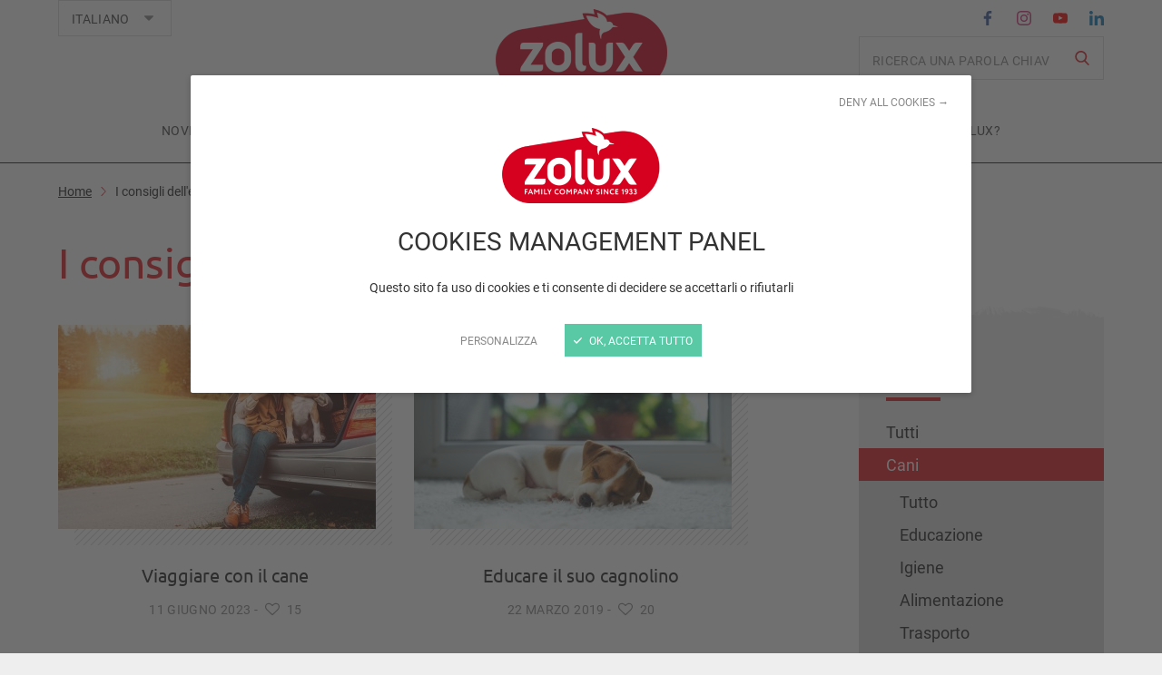

--- FILE ---
content_type: text/html; charset=UTF-8
request_url: https://it.zolux.com/consigli-esperto?category=15&subject=1
body_size: 13892
content:
<!DOCTYPE html>
<html lang="it">
    <head>
        <meta charset="UTF-8" />
<meta http-equiv="X-UA-Compatible" content="IE=edge" />
<meta name="viewport" content="initial-scale=1.0, width=device-width" />
<meta name="description" content="Trova gli articoli scritti dai professionisti (educatori, veterinari) per sapere tutto sul tuo animale. Cani, gatti, uccelli, roditori, galline o pesci da acquario non avranno pi&ugrave; segreti per voi." />
<meta name="robots" content="all" />
<meta property="og:description" content="Trova gli articoli scritti dai professionisti (educatori, veterinari) per sapere tutto sul tuo animale. Cani, gatti, uccelli, roditori, galline o pesci da acquario non avranno pi&ugrave; segreti per voi." />
<meta property="og:locale" content="fr" />
<meta property="og:type" content="website" />
<meta property="og:title" content="I consigli dell'esperto - Zolux" />
<meta property="og:url" content="https://it.zolux.com/consigli-esperto?category=15&amp;subject=1" />
<meta property="og:site_name" content="Zolux" />

        <title>I consigli dell'esperto - Zolux</title>

        <link rel="shortcut icon" type="image/x-icon" href="/favicon.ico"/>
        <link rel="apple-touch-icon" href="/apple-touch-icon.png"/>
        <link rel="canonical" href="https://it.zolux.com/consigli-esperto">
        
                    <link rel="stylesheet" type="text/css" href="https://use.typekit.net/gla1ymo.css" />
            <link rel="stylesheet" type="text/css" href="/css/style.css?202403" />
            <link rel="stylesheet" type="text/css" href="/css/magnific-popup.css?2019" />
        
                    <script>var when,loaded;!function(){var a={};when=function(l,e){a[l]||(a[l]={items:[],args:[],loaded:!1}),a[l].loaded?e.apply(null,a[l].args):a[l].items.push(e)},loaded=function(l){a[l]||(a[l]={items:[],args:[],loaded:!1}),a[l].args=[].slice.call(arguments,1);for(var e=a[l].items.length;e--;)a[l].items.pop().apply(null,a[l].args);a[l].loaded=!0}}();</script>
            <script src="/js/jquery-3.4.1.min.js" async onload="loaded('jQuery', jQuery)"></script>
            <script src="/js/global.js?201906" async></script>
            <script src="/bundles/zoluxlikable/js/likable.js?201906" async></script>
            <script src="/js/tarteaucitron/tarteaucitron.min.js?202403" async onload="loaded('tarteaucitron')"></script>
            <script src="/bundles/bazingajstranslation/js/translator.min.js" async onload="loaded('translator')"></script>
            <script>when("translator",function(){var n=document.createElement("script");n.src="https://it.zolux.com/translations/front",n.async=!0,n.onload=function(){loaded("translation_js")},document.head.appendChild(n)});</script>
            <script>var tarteaucitronForceLanguage = "it";</script>
            <script>when("tarteaucitron",function(){tarteaucitron.init({cdn:"/js/tarteaucitron/",useMinifiedJS:!0,privacyUrl:"",hashtag:"#tarteaucitron",cookieName:"tarteaucitron",orientation:"bottom",bodyPosition: "top",cookieDomain: ".zolux.com",showAlertSmall:!1,showIcon:!1,cookieslist:!1,adblocker:!1,AcceptAllCta:!0,DenyAllCta:!0,highPrivacy:!0,handleBrowserDNTRequest:!1,removeCredit:!0,moreInfoLink:!1,mandatory:false}),(tarteaucitron.job=tarteaucitron.job||[]).push("youtube"),(tarteaucitron.job=tarteaucitron.job||[]).push("vimeo"),(tarteaucitron.job=tarteaucitron.job||[]).push("googlemaps"),tarteaucitron.user.facebookpixelId = '1324884511305061'; tarteaucitron.user.facebookpixelMore = function () { };(tarteaucitron.job = tarteaucitron.job || []).push('facebookpixel')});</script>
                            <!-- Matomo -->
                <script>
                    var _paq = window._paq = window._paq || [];
                    /* tracker methods like "setCustomDimension" should be called before "trackPageView" */
                    _paq.push(['trackPageView']);
                    _paq.push(['enableLinkTracking']);
                    (function() {
                        var u="https://matomo.ideveloppement.fr/";
                        _paq.push(['setTrackerUrl', u+'matomo.php']);
                                                    _paq.push(['setSiteId', '9']);
                                                _paq.push(['setCookieDomain', '*.zolux.com']);
                        _paq.push(['setDomains', '*.zolux.com']);
                        _paq.push(['HeatmapSessionRecording::disable']);
                        var d=document, g=d.createElement('script'), s=d.getElementsByTagName('script')[0];
                        g.async=true; g.src=u+'matomo.js'; s.parentNode.insertBefore(g,s);
                    })();
                </script>
                <!-- End Matomo Code -->
                        <script>when("jQuery",function(t){var e=document.createElement("script");e.src="/js/magnific-popup.min.js",e.async=!0,e.onload=function(){t.mfpHammerOpenCallback=function(){var e=this;if(e.st&&e.st.gallery&&e.st.gallery.enabled&&t.fn.hammer){var n=!1;this.wrap.hammer().bind("swipeleft",function(t){n=!0,setTimeout(function(){n=!1},10),e.next()}).bind("swiperight",function(t){n=!0,setTimeout(function(){n=!1},10),e.prev()}),this.wrap.on("dragstart",function(t){t.preventDefault()}),this.wrap.on("touchend",function(t){n&&t.preventDefault()})}},t.mfpHammerBeforeCloseCallback=function(){t.fn.hammer&&this.wrap.hammer().unbind("swipeleft").unbind("swiperight")},t.extend(!0,t.magnificPopup.defaults,{closeMarkup:'<button title="%title%" aria-label="%title%" type="button" class="mfp-close"><svg aria-hiddent="true" version="1.1" xmlns="http://www.w3.org/2000/svg" width="32" height="32" viewBox="0 0 32 32">\n<path d="M20.275 15.952l10.792 10.788c0.575 0.556 0.933 1.334 0.933 2.196 0 1.685-1.366 3.051-3.051 3.051-0.861 0-1.638-0.356-2.193-0.93l-0.001-0.001-10.792-10.789-10.792 10.789c-0.548 0.529-1.295 0.856-2.119 0.856-1.685 0-3.051-1.366-3.051-3.051 0-0.824 0.327-1.573 0.858-2.122l-0.001 0.001 10.792-10.788-10.792-10.789c-0.517-0.546-0.835-1.284-0.835-2.097 0-1.685 1.366-3.051 3.051-3.051 0.813 0 1.551 0.318 2.098 0.835l-0.001-0.001 10.792 10.788 10.792-10.788c0.545-0.516 1.284-0.834 2.096-0.834 1.685 0 3.051 1.366 3.051 3.051 0 0.813-0.318 1.552-0.836 2.099l0.001-0.001z"></path>\n</svg></button>',gallery:{arrowMarkup:'<button title="%title%" aria-label="%title%" type="button" class="mfp-arrow mfp-arrow-%dir%"><svg aria-hidden="true" version="1.1" xmlns="http://www.w3.org/2000/svg" width="32" height="32" viewBox="0 0 32 32">\n<path d="M9.070 13.348l12.838-12.978c0.222-0.227 0.532-0.367 0.874-0.367s0.652 0.141 0.874 0.367l0 0c0.227 0.226 0.367 0.539 0.367 0.884s-0.14 0.658-0.367 0.884l-0 0-12.838 12.978c-0.222 0.228-0.36 0.54-0.36 0.884s0.137 0.656 0.36 0.884l-0-0 12.838 12.968c0.227 0.226 0.367 0.539 0.367 0.884s-0.14 0.658-0.367 0.884l-0 0c-0.222 0.228-0.531 0.369-0.874 0.369s-0.652-0.141-0.874-0.369l-0-0-12.838-12.978c-0.672-0.68-1.087-1.615-1.087-2.648s0.415-1.967 1.087-2.648l-0 0z"></path>\n</svg></button>'},callbacks:{change:function(){var t=this;when("global",function(){t.content&&t.content.lazyImgs&&t.content.lazyImgs(!0)})},open:function(){t.mfpHammerOpenCallback.call(this)},beforeClose:function(){t.mfpHammerBeforeCloseCallback.call(this)}}}),loaded("mfp")},document.head.appendChild(e)}),when("mfp",function(){when("translation_js",function(){var t=document.createElement("script");t.src="/js/magnific-popup.ml.js?201909",t.async=!0,document.head.appendChild(t)})});</script>
        
            </head>
        <body>
    <script type="application/ld+json">{"@context":"http:\/\/schema.org","@type":"BreadcrumbList","itemListElement":[{"@type":"ListItem","item":{"@type":"Thing","@id":"\/"},"position":1,"name":"Home"},{"@type":"ListItem","item":{"@type":"Thing","@id":"\/consigli-esperto"},"position":2,"name":"I consigli dell'esperto"}]}</script>            <header id="top" class="header">
                            <div class="wrapper">
                    <div class="logo">
                                                    <a href="https://it.zolux.com/">
                                <img class="js-lazy-img" src="/img/pix.gif" data-src="/img/logo-zolux_189.png?2024" data-srcset="
                                    /img/logo-zolux_378.png?2024 378w,
                                    /img/logo-zolux_220.png?2024 220w,
                                    /img/logo-zolux_189.png?2024 189w,
                                    /img/logo-zolux_110.png?2024 110w
                                " data-sizes="(min-width: 960px) 189px, 110px" alt="Zolux" />
                            </a>
                                            </div>

                    <nav class="quick-nav">
                        <a href="#content-main">Vai al contenuto</a>
                    </nav>

                    <button type="button" class="main-nav-toggler" aria-controls="main-nav" aria-expanded="false" aria-label="Aprire / chiudere il menu" title="Aprire / chiudere il menu">
                        <span class="main-nav-toggler-line" aria-hidden="true"></span>
                        <span class="main-nav-toggler-line" aria-hidden="true"></span>
                        <span class="main-nav-toggler-text" aria-hidden="true">Menu</span>
                    </button>
                </div>
                

<div id="main-nav" class="main-nav">
    <nav class="main-nav-menu">
        <div class="wrapper">
                            <ul>
                                            <li>
                                            <a href="https://it.zolux.com/novita">Novità</a>
                    
                            
                </li>
                                            <li>
                                            <a href="https://it.zolux.com/zolux-you-it">Zolux &amp; You</a>
                    
                            
                </li>
                                            <li>
                                            <a href="https://it.zolux.com/lasciati-ispirare">Lasciati ispirare</a>
                    
                            
                </li>
                                            <li class="active">
                                            <a href="https://it.zolux.com/consigli-esperto" aria-current="page">I consigli dell&#039;esperto</a>
                    
                            
                </li>
                                            <li>
                                            <a href="https://it.zolux.com/i-nostri-impegni">I nostri impegni</a>
                    
                            
                </li>
                                            <li>
                                            <a href="https://it.zolux.com/dove-trovare-zolux">Dove trovare Zolux?</a>
                    
                            
                </li>
                    </ul>
    
        </div>
    </nav>
    <div class="main-nav-additional">
        <div class="wrapper">
            <div class="main-nav-additional-inner">
                

<div class="lang-switch">
    <label for="lang-switch-field" class="sr-only">Lingue</label>
    <span class="select-like">
        <span aria-hidden="true">Italiano</span>
        <select id="lang-switch-field">
                                                                                                                                                                                                
                <option value="https://www.zolux.com/conseils-de-pros">Français</option>
                                                                                                                                                                                                
                <option value="https://en.zolux.com/tips-from-the-pros">English</option>
                                                                                                                                                                                                
                <option value="https://nl.zolux.com/professioneel-advies">Nederlands</option>
                                                                                                                                                                                                
                <option value="https://pl.zolux.com/porady-specjalistow">Polski</option>
                                                                                                                                                                                                
                <option value="https://it.zolux.com/consigli-esperto" selected="selected">Italiano</option>
                                                                                                                                                                                                
                <option value="https://es.zolux.com/consejos-profesionales">Español</option>
                                                                                                                                                                                                
                <option value="https://de.zolux.com/ratschlag-eines-profis">Deutsch</option>
                                                                        
                <option value="https://cz.zolux.com">Česky</option>
                    </select>
        <svg version="1.1" xmlns="http://www.w3.org/2000/svg" width="32" height="32" viewBox="0 0 32 32" aria-hidden="true"> <path d="M31.403 7.776c-0.351-0.356-0.839-0.576-1.379-0.576-0.010 0-0.019 0-0.029 0l0.001-0h-28c-0.006-0-0.013-0-0.019-0-0.543 0-1.034 0.223-1.387 0.582l-0 0c-0.366 0.346-0.594 0.834-0.594 1.376s0.228 1.030 0.593 1.375l0.001 0.001 13.997 13.699c0.36 0.359 0.857 0.581 1.406 0.581s1.046-0.222 1.406-0.581l-0 0 13.997-13.699c0.37-0.346 0.6-0.837 0.6-1.382 0-0.542-0.228-1.031-0.593-1.375l-0.001-0.001z"></path> </svg>
    </span>
</div>
<script>when("jQuery",function(){jQuery(function(){$(".lang-switch select").on("change",function(){window.location=this.value})})});</script>                
        <div class="header-search">
                    <form name="search_form" method="get" action="/ricerca" novalidate="novalidate">

                    <div  class="form-row">
                        <label class="sr-only control-label" for="search_form_search">
        <span>Recherche</span>        </label>
        <input type="search" id="search_form_search" name="search_form[search]" placeholder="Ricerca una parola chiave" />    </div>

            <p class="form-submit">
                <button type="submit" aria-label="Rechercher"
                        title="Rechercher"><svg version="1.1" xmlns="http://www.w3.org/2000/svg" width="32" height="32" viewBox="0 0 32 32" aria-hidden="true"> <path d="M30.992 29.12l-7.6-7.84c1.87-2.24 3.010-5.145 3.024-8.317v-0.003c0-0.033 0-0.073 0-0.112 0-7.131-5.781-12.912-12.912-12.912s-12.912 5.781-12.912 12.912c0 7.131 5.781 12.912 12.911 12.912h0c2.755-0.002 5.314-0.839 7.44-2.27l-0.048 0.030 7.68 8c0.304 0.297 0.721 0.48 1.181 0.48 0.012 0 0.025-0 0.037-0l-0.002 0c0.006 0 0.014 0 0.021 0 0.444 0 0.844-0.184 1.13-0.48l0-0c0.322-0.309 0.522-0.743 0.522-1.224 0-0.457-0.181-0.872-0.474-1.177l0 0.001zM13.504 3.36c5.281 0.027 9.552 4.315 9.552 9.6 0 0 0 0 0 0v0c0 5.271-4.273 9.544-9.544 9.544s-9.544-4.273-9.544-9.544v0c0-0.005 0-0.010 0-0.016 0-5.276 4.264-9.557 9.533-9.584h0.003z"></path> </svg></button>
            </p>
            </form>
        </div>
    
                

    <nav class="header-social">
        <ul>
                                                                                <li>
                        <a class="icon-facebook-color" title="Facebook" href="https://www.facebook.com/ZoluxItalia/" target="_blank" rel="noopener">
                            <svg version="1.1" xmlns="http://www.w3.org/2000/svg" width="32" height="32" viewBox="0 0 32 32" aria-label="Facebook"> <path d="M18.48 32v-14.6h4.9l0.74-5.688h-5.64v-3.629c0-1.647 0.46-2.769 2.82-2.769h3.010v-5.089c-1.275-0.143-2.753-0.224-4.25-0.224-0.049 0-0.099 0-0.148 0l0.008-0c-4.35 0-7.32 2.65-7.32 7.518v4.2h-4.92v5.681h4.92v14.6h5.88z"></path> </svg>
                        </a>
                    </li>
                                                                                                <li>
                        <a class="icon-instagram-color" title="Instagram" href="https://www.instagram.com/zoluxitalia_official/" target="_blank" rel="noopener">
                            <svg version="1.1" xmlns="http://www.w3.org/2000/svg" width="32" height="32" viewBox="0 0 32 32" aria-label="Instagram"> <path d="M16 2.878c4.27 0 4.78 0.016 6.47 0.092 1.070 0.012 2.089 0.213 3.030 0.572l-0.060-0.020c1.4 0.551 2.488 1.638 3.027 3.001l0.013 0.036c0.337 0.882 0.538 1.902 0.55 2.967l0 0.005c0.080 1.689 0.090 2.2 0.090 6.47s-0.010 4.78-0.090 6.467c-0.011 1.070-0.212 2.091-0.57 3.033l0.020-0.060c-0.552 1.4-1.64 2.487-3.004 3.025l-0.036 0.013c-0.881 0.338-1.9 0.54-2.965 0.552l-0.005 0c-1.69 0.076-2.2 0.092-6.47 0.092s-4.78-0.016-6.47-0.092c-1.070-0.012-2.089-0.214-3.030-0.572l0.060 0.020c-1.4-0.551-2.488-1.638-3.027-3.002l-0.013-0.036c-0.338-0.882-0.539-1.902-0.55-2.968l-0-0.005c-0.080-1.688-0.090-2.193-0.090-6.467s0.010-4.78 0.090-6.469c0.012-1.070 0.213-2.090 0.57-3.033l-0.020 0.061c0.552-1.399 1.64-2.486 3.004-3.024l0.036-0.013c0.881-0.339 1.9-0.54 2.965-0.552l0.005-0c1.69-0.076 2.2-0.092 6.47-0.092zM16-0.006c-4.35 0-4.89 0.018-6.6 0.1-1.405 0.030-2.737 0.3-3.971 0.771l0.081-0.027c-2.153 0.854-3.827 2.528-4.661 4.626l-0.019 0.056c-0.439 1.151-0.708 2.483-0.74 3.872l-0 0.014c-0.080 1.706-0.1 2.252-0.1 6.6s0.020 4.892 0.1 6.6c0.032 1.403 0.301 2.734 0.767 3.967l-0.027-0.082c0.853 2.154 2.526 3.828 4.624 4.663l0.056 0.020c1.153 0.444 2.485 0.715 3.878 0.744l0.012 0c1.71 0.077 2.25 0.1 6.6 0.1s4.89-0.019 6.6-0.1c1.405-0.029 2.737-0.3 3.971-0.771l-0.081 0.027c2.154-0.855 3.827-2.529 4.661-4.627l0.019-0.056c0.439-1.151 0.708-2.482 0.74-3.871l0-0.014c0.080-1.707 0.1-2.253 0.1-6.6s-0.020-4.893-0.1-6.6c-0.032-1.403-0.301-2.735-0.767-3.968l0.027 0.082c-0.853-2.154-2.527-3.828-4.624-4.662l-0.056-0.019c-1.153-0.444-2.485-0.714-3.877-0.744l-0.013-0c-1.71-0.078-2.25-0.1-6.6-0.1v0zM16 7.781c-4.539 0.001-8.218 3.68-8.218 8.219s3.68 8.219 8.219 8.219c4.539 0 8.218-3.679 8.219-8.218v-0c0-0 0-0.001 0-0.001 0-4.539-3.68-8.219-8.219-8.219-0 0-0.001 0-0.001 0h0zM16 21.337c-2.945-0.002-5.332-2.39-5.332-5.336 0-2.947 2.389-5.336 5.336-5.336s5.335 2.388 5.336 5.335v0c-0.001 2.948-2.39 5.337-5.338 5.337-0.001 0-0.001 0-0.002 0h0zM26.47 7.455c0 0.002 0 0.004 0 0.006 0 1.063-0.862 1.925-1.925 1.925s-1.925-0.862-1.925-1.925c0-1.061 0.859-1.922 1.92-1.925h0c0.002 0 0.005 0 0.007 0 1.061 0 1.921 0.859 1.923 1.919v0z"></path> </svg>
                        </a>
                    </li>
                                                                                                <li>
                        <a class="icon-youtube-color" title="YouTube" href="https://www.youtube.com/channel/UCUMPY2K0nKYG4ut4tNZCoRQ" target="_blank" rel="noopener">
                            <svg version="1.1" xmlns="http://www.w3.org/2000/svg" width="32" height="32" viewBox="0 0 32 32" aria-label="YouTube"> <path d="M31.69 9.579c-0.162-1.212-0.614-2.295-1.284-3.208l0.014 0.019c-0.82-0.829-1.953-1.347-3.208-1.359l-0.002-0c-4.48-0.325-11.2-0.325-11.2-0.325h-0.020s-6.72 0-11.2 0.325c-1.256 0.014-2.39 0.531-3.21 1.359l-0 0c-0.656 0.894-1.108 1.977-1.266 3.153l-0.004 0.036c-0.189 1.545-0.305 3.35-0.32 5.179l-0 0.021v2.437c0.015 1.85 0.131 3.655 0.342 5.431l-0.022-0.231c0.162 1.212 0.614 2.294 1.284 3.207l-0.014-0.019c0.935 0.835 2.17 1.352 3.526 1.372l0.004 0c2.57 0.246 10.89 0.323 10.89 0.323s6.73-0.010 11.21-0.335c1.257-0.013 2.39-0.53 3.21-1.36l0-0c0.656-0.894 1.108-1.976 1.266-3.152l0.004-0.036c0.189-1.545 0.305-3.35 0.32-5.179l0-0.021v-2.44c-0.015-1.849-0.131-3.653-0.342-5.428l0.022 0.231zM12.7 20.165l-0.010-9.023 8.66 4.527z"></path> </svg>
                        </a>
                    </li>
                                                                                                <li>
                        <a class="icon-linkedin-color" title="LinkedIn" href="https://www.linkedin.com/company/zolux/" target="_blank" rel="noopener">
                            <svg version="1.1" xmlns="http://www.w3.org/2000/svg" width="32" height="32" viewBox="0 0 32 32" aria-label="LinkedIn"> <path d="M3.84-0.006c-0.004-0-0.009-0-0.014-0-2.128 0-3.854 1.726-3.854 3.854s1.726 3.854 3.854 3.854c2.128 0 3.854-1.725 3.854-3.854v0c0-0.001 0-0.002 0-0.003 0-2.123-1.718-3.845-3.839-3.851h-0.001zM0.51 32.005h6.64v-21.386h-6.64v21.386zM24.040 10.092c-0.076-0.003-0.166-0.005-0.257-0.005-2.553 0-4.786 1.376-5.996 3.426l-0.018 0.032h-0.090v-2.927h-6.36v21.386h6.62v-10.575c0-2.79 0.53-5.492 3.98-5.492 3.41 0 3.45 3.19 3.45 5.67v10.4h6.63v-11.729c0-5.76-1.24-10.187-7.96-10.187z"></path> </svg>
                        </a>
                    </li>
                                    </ul>
    </nav>
            </div>
        </div>
    </div>
</div>
                    </header>

        <main id="content-main" class="content-main">
                                            <div class="page-sections">
                        <nav class="breadcrumb grid-above">
        <div class="wrapper">
            <ol id="wo-breadcrumbs" class="breadcrumb">
                                    <li>
                                                                        <a href="/">
                                                        <span>Home</span>
                                                    </a>
                                            </li>
                                    <li>
                                                    <svg version="1.1" xmlns="http://www.w3.org/2000/svg" width="32" height="32" viewBox="0 0 32 32" aria-hidden="true"> <path d="M22.899 13.348l-12.838-12.978c-0.222-0.227-0.532-0.367-0.874-0.367s-0.652 0.141-0.874 0.367l-0 0c-0.227 0.226-0.367 0.539-0.367 0.884s0.14 0.658 0.367 0.884l0 0 12.838 12.978c0.222 0.228 0.36 0.54 0.36 0.884s-0.137 0.656-0.36 0.884l0-0-12.838 12.968c-0.227 0.226-0.367 0.539-0.367 0.884s0.14 0.658 0.367 0.884l0 0c0.222 0.228 0.531 0.369 0.874 0.369s0.652-0.141 0.874-0.369l0-0 12.838-12.978c0.672-0.68 1.087-1.615 1.087-2.648s-0.415-1.967-1.087-2.648l0 0z"></path> </svg>
                                                                            <span>I consigli dell&#039;esperto</span>
                                                </li>
                            </ol>
        </div>
    </nav>

                                              <div class="page-section page-section-white page-title">
            <div class="wrapper">
                <div class="cols cms-disposition-full">
                    <div class="col">
                        <div class="cms-wysiwyg">
                            <h1>I consigli dell&#039;esperto</h1>
                        </div>
                    </div>
                </div>
            </div>
        </div>
                            <div class="page-section page-section-white">
            <div class="wrapper">
                <div class="cols cms-disposition-full">
                                                                <div class="col">
                            <div class="main-side">
    <div class="main">
        <div class="advices-list articles-list">
                            <ul>
                    
                        
                        <li>
                            <article class="advices-list-item articles-list-item">
                                                                                                                                                                    <a href="https://it.zolux.com/consigli-esperto/viaggiare-cane?subject=1&amp;category=15">
                                                                        <div class="img-container">
                                            <div class="img img-cover">
                                                <img role="presentation" class="js-lazy-img" src="/img/pix.gif"
                                                     data-src="https://it.zolux.com/media/cache/articles_item_350x225_up/uploads/advice/landscape/5cc2b65c6484a254165797.jpg"
                                                     data-srcset="
                                                        https://it.zolux.com/media/cache/articles_item_1200x770_up/uploads/advice/landscape/5cc2b65c6484a254165797.jpg 1200w,
                                                        https://it.zolux.com/media/cache/articles_item_840x540_up/uploads/advice/landscape/5cc2b65c6484a254165797.jpg 840w,
                                                        https://it.zolux.com/media/cache/articles_item_640x410_up/uploads/advice/landscape/5cc2b65c6484a254165797.jpg 640w,
                                                        https://it.zolux.com/media/cache/articles_item_420x270_up/uploads/advice/landscape/5cc2b65c6484a254165797.jpg 420w,
                                                        https://it.zolux.com/media/cache/articles_item_350x225_up/uploads/advice/landscape/5cc2b65c6484a254165797.jpg 350w,
                                                        https://it.zolux.com/media/cache/articles_item_320x205_up/uploads/advice/landscape/5cc2b65c6484a254165797.jpg 320w
                                                     "
                                                     data-sizes="
                                                        (min-width: 1200px) 350px,
                                                        (min-width: 960px) 270px,
                                                        (min-width: 640px) 50vw,
                                                        100vw
                                                     "
                                                     alt="" />
                                            </div>
                                        </div>
                                                                        <h3 class="title h3-no-decoration">Viaggiare con il cane</h3>
                                </a>
                                <p class="metadata">
                                    <time class="time" datetime="2023-06-11">
                                        11 giugno 2023
                                    </time>
                                                                            -
                                        
<span class="like like-small js-likable like-red" data-id="39" data-url="/it/ajax-like/39">
        <button type="button" class="like-action" data-url="/it/ajax-like/39">            <span class="like-heart" title="Mi piace" aria-label="Mi piace" data-like-label="Mi piace" data-unlike-label="Non mi piace più">
                <svg version="1.1" xmlns="http://www.w3.org/2000/svg" width="32" height="32" viewBox="0 0 32 32" aria-hidden="true"> <path d="M29.74 4.68c-1.526-1.362-3.55-2.194-5.769-2.194-0.176 0-0.351 0.005-0.525 0.016l0.024-0.001c-0.807 0.007-1.58 0.146-2.301 0.395l0.051-0.015c-0.82 0.267-1.531 0.613-2.184 1.041l0.034-0.021c-0.66 0.43-1.23 0.83-1.7 1.2-0.497 0.396-0.941 0.789-1.363 1.203l0.003-0.003c-0.419-0.411-0.863-0.804-1.325-1.173l-0.035-0.027c-0.47-0.37-1.040-0.77-1.7-1.2-0.619-0.405-1.33-0.75-2.085-1.001l-0.065-0.019c-0.673-0.234-1.449-0.373-2.257-0.38l-0.003-0c-0.146-0.009-0.317-0.014-0.489-0.014-2.222 0-4.25 0.832-5.79 2.201l0.009-0.008c-1.406 1.442-2.273 3.414-2.273 5.59 0 0.162 0.005 0.323 0.014 0.482l-0.001-0.022c0.008 0.869 0.161 1.7 0.436 2.473l-0.016-0.053c0.264 0.816 0.586 1.52 0.977 2.179l-0.027-0.049c0.4 0.649 0.802 1.207 1.24 1.734l-0.020-0.024c0.45 0.56 0.78 0.94 0.99 1.15 0.153 0.162 0.313 0.312 0.481 0.453l0.009 0.007 11.14 10.58c0.204 0.198 0.483 0.32 0.79 0.32s0.586-0.122 0.79-0.32l-0 0 11.12-10.55q4.1-4.020 4.090-7.9c0.009-0.138 0.013-0.3 0.013-0.463 0-2.176-0.872-4.149-2.285-5.589l0.001 0.001z"></path> <path class="icon-heart-border" d="M29.74 4.68c-1.526-1.362-3.55-2.194-5.769-2.194-0.176 0-0.351 0.005-0.525 0.016l0.024-0.001c-0.807 0.007-1.58 0.146-2.301 0.395l0.051-0.015c-0.82 0.267-1.531 0.613-2.184 1.041l0.034-0.021c-0.66 0.43-1.23 0.83-1.7 1.2-0.497 0.396-0.941 0.789-1.363 1.203l0.003-0.003c-0.419-0.411-0.863-0.804-1.325-1.173l-0.035-0.027c-0.47-0.37-1.040-0.77-1.7-1.2-0.619-0.405-1.33-0.75-2.085-1.001l-0.065-0.019c-0.673-0.234-1.449-0.373-2.257-0.38l-0.003-0c-0.146-0.009-0.317-0.014-0.489-0.014-2.222 0-4.25 0.832-5.79 2.201l0.009-0.008c-1.406 1.442-2.273 3.414-2.273 5.59 0 0.162 0.005 0.323 0.014 0.482l-0.001-0.022c0.008 0.869 0.161 1.7 0.436 2.473l-0.016-0.053c0.264 0.816 0.586 1.52 0.977 2.179l-0.027-0.049c0.4 0.649 0.802 1.207 1.24 1.734l-0.020-0.024c0.45 0.56 0.78 0.94 0.99 1.15 0.153 0.162 0.313 0.312 0.481 0.453l0.009 0.007 11.14 10.58c0.199 0.198 0.473 0.32 0.776 0.32 0.005 0 0.010-0 0.015-0h-0.001c0.006 0 0.012 0 0.019 0 0.298 0 0.567-0.123 0.761-0.32l0-0 11.13-10.55q4.1-4.020 4.090-7.9c0.009-0.138 0.013-0.3 0.013-0.463 0-2.176-0.872-4.149-2.285-5.589l0.001 0.001zM26.37 16.98l-10.36 9.83-10.38-9.84c-2.22-2.19-3.34-4.27-3.34-6.24-0.001-0.039-0.001-0.085-0.001-0.131 0-0.855 0.143-1.677 0.407-2.442l-0.016 0.053c0.376-1.248 1.259-2.241 2.402-2.759l0.028-0.011c0.484-0.236 1.047-0.426 1.636-0.543l0.044-0.007c0.521-0.089 1.121-0.14 1.733-0.14 0.006 0 0.012 0 0.018 0h-0.001c0.728 0.016 1.413 0.18 2.032 0.463l-0.032-0.013c0.756 0.318 1.408 0.697 2.003 1.147l-0.023-0.017c0.6 0.45 1.11 0.87 1.54 1.26 0.382 0.34 0.732 0.693 1.058 1.066l0.012 0.014c0.201 0.24 0.501 0.391 0.836 0.391 0.015 0 0.031-0 0.046-0.001l-0.002 0c0.015 0.001 0.032 0.001 0.049 0.001 0.331 0 0.626-0.152 0.819-0.389l0.002-0.002c0.344-0.384 0.696-0.736 1.067-1.069l0.013-0.011c0.464-0.423 0.966-0.835 1.488-1.223l0.052-0.037c0.57-0.431 1.218-0.809 1.909-1.107l0.061-0.023c0.59-0.269 1.279-0.433 2.004-0.45l0.006-0c0.003 0 0.006 0 0.010 0 0.614 0 1.217 0.051 1.804 0.149l-0.064-0.009c0.629 0.122 1.188 0.313 1.71 0.568l-0.040-0.018c0.568 0.264 1.052 0.614 1.458 1.038l0.002 0.002c0.428 0.484 0.763 1.061 0.97 1.696l0.010 0.034c0.248 0.713 0.391 1.534 0.391 2.389 0 0.046-0 0.092-0.001 0.138l0-0.007q0 2.955-3.36 6.25z"></path> </svg>
            </span>
        </button>
        <span class="like-count">15</span>
    </span>
                                                                    </p>
                            </article>
                        </li>
                    
                        
                        <li>
                            <article class="advices-list-item articles-list-item">
                                                                                                                                                                    <a href="https://it.zolux.com/consigli-esperto/educare-cagnolino?subject=1&amp;category=15">
                                                                        <div class="img-container">
                                            <div class="img img-cover">
                                                <img role="presentation" class="js-lazy-img" src="/img/pix.gif"
                                                     data-src="https://it.zolux.com/media/cache/articles_item_350x225_up/uploads/advice/landscape/5cc1c29b039dd454166327.jpg"
                                                     data-srcset="
                                                        https://it.zolux.com/media/cache/articles_item_1200x770_up/uploads/advice/landscape/5cc1c29b039dd454166327.jpg 1200w,
                                                        https://it.zolux.com/media/cache/articles_item_840x540_up/uploads/advice/landscape/5cc1c29b039dd454166327.jpg 840w,
                                                        https://it.zolux.com/media/cache/articles_item_640x410_up/uploads/advice/landscape/5cc1c29b039dd454166327.jpg 640w,
                                                        https://it.zolux.com/media/cache/articles_item_420x270_up/uploads/advice/landscape/5cc1c29b039dd454166327.jpg 420w,
                                                        https://it.zolux.com/media/cache/articles_item_350x225_up/uploads/advice/landscape/5cc1c29b039dd454166327.jpg 350w,
                                                        https://it.zolux.com/media/cache/articles_item_320x205_up/uploads/advice/landscape/5cc1c29b039dd454166327.jpg 320w
                                                     "
                                                     data-sizes="
                                                        (min-width: 1200px) 350px,
                                                        (min-width: 960px) 270px,
                                                        (min-width: 640px) 50vw,
                                                        100vw
                                                     "
                                                     alt="" />
                                            </div>
                                        </div>
                                                                        <h3 class="title h3-no-decoration">Educare il suo cagnolino</h3>
                                </a>
                                <p class="metadata">
                                    <time class="time" datetime="2019-03-22">
                                        22 marzo 2019
                                    </time>
                                                                            -
                                        
<span class="like like-small js-likable like-red" data-id="36" data-url="/it/ajax-like/36">
        <button type="button" class="like-action" data-url="/it/ajax-like/36">            <span class="like-heart" title="Mi piace" aria-label="Mi piace" data-like-label="Mi piace" data-unlike-label="Non mi piace più">
                <svg version="1.1" xmlns="http://www.w3.org/2000/svg" width="32" height="32" viewBox="0 0 32 32" aria-hidden="true"> <path d="M29.74 4.68c-1.526-1.362-3.55-2.194-5.769-2.194-0.176 0-0.351 0.005-0.525 0.016l0.024-0.001c-0.807 0.007-1.58 0.146-2.301 0.395l0.051-0.015c-0.82 0.267-1.531 0.613-2.184 1.041l0.034-0.021c-0.66 0.43-1.23 0.83-1.7 1.2-0.497 0.396-0.941 0.789-1.363 1.203l0.003-0.003c-0.419-0.411-0.863-0.804-1.325-1.173l-0.035-0.027c-0.47-0.37-1.040-0.77-1.7-1.2-0.619-0.405-1.33-0.75-2.085-1.001l-0.065-0.019c-0.673-0.234-1.449-0.373-2.257-0.38l-0.003-0c-0.146-0.009-0.317-0.014-0.489-0.014-2.222 0-4.25 0.832-5.79 2.201l0.009-0.008c-1.406 1.442-2.273 3.414-2.273 5.59 0 0.162 0.005 0.323 0.014 0.482l-0.001-0.022c0.008 0.869 0.161 1.7 0.436 2.473l-0.016-0.053c0.264 0.816 0.586 1.52 0.977 2.179l-0.027-0.049c0.4 0.649 0.802 1.207 1.24 1.734l-0.020-0.024c0.45 0.56 0.78 0.94 0.99 1.15 0.153 0.162 0.313 0.312 0.481 0.453l0.009 0.007 11.14 10.58c0.204 0.198 0.483 0.32 0.79 0.32s0.586-0.122 0.79-0.32l-0 0 11.12-10.55q4.1-4.020 4.090-7.9c0.009-0.138 0.013-0.3 0.013-0.463 0-2.176-0.872-4.149-2.285-5.589l0.001 0.001z"></path> <path class="icon-heart-border" d="M29.74 4.68c-1.526-1.362-3.55-2.194-5.769-2.194-0.176 0-0.351 0.005-0.525 0.016l0.024-0.001c-0.807 0.007-1.58 0.146-2.301 0.395l0.051-0.015c-0.82 0.267-1.531 0.613-2.184 1.041l0.034-0.021c-0.66 0.43-1.23 0.83-1.7 1.2-0.497 0.396-0.941 0.789-1.363 1.203l0.003-0.003c-0.419-0.411-0.863-0.804-1.325-1.173l-0.035-0.027c-0.47-0.37-1.040-0.77-1.7-1.2-0.619-0.405-1.33-0.75-2.085-1.001l-0.065-0.019c-0.673-0.234-1.449-0.373-2.257-0.38l-0.003-0c-0.146-0.009-0.317-0.014-0.489-0.014-2.222 0-4.25 0.832-5.79 2.201l0.009-0.008c-1.406 1.442-2.273 3.414-2.273 5.59 0 0.162 0.005 0.323 0.014 0.482l-0.001-0.022c0.008 0.869 0.161 1.7 0.436 2.473l-0.016-0.053c0.264 0.816 0.586 1.52 0.977 2.179l-0.027-0.049c0.4 0.649 0.802 1.207 1.24 1.734l-0.020-0.024c0.45 0.56 0.78 0.94 0.99 1.15 0.153 0.162 0.313 0.312 0.481 0.453l0.009 0.007 11.14 10.58c0.199 0.198 0.473 0.32 0.776 0.32 0.005 0 0.010-0 0.015-0h-0.001c0.006 0 0.012 0 0.019 0 0.298 0 0.567-0.123 0.761-0.32l0-0 11.13-10.55q4.1-4.020 4.090-7.9c0.009-0.138 0.013-0.3 0.013-0.463 0-2.176-0.872-4.149-2.285-5.589l0.001 0.001zM26.37 16.98l-10.36 9.83-10.38-9.84c-2.22-2.19-3.34-4.27-3.34-6.24-0.001-0.039-0.001-0.085-0.001-0.131 0-0.855 0.143-1.677 0.407-2.442l-0.016 0.053c0.376-1.248 1.259-2.241 2.402-2.759l0.028-0.011c0.484-0.236 1.047-0.426 1.636-0.543l0.044-0.007c0.521-0.089 1.121-0.14 1.733-0.14 0.006 0 0.012 0 0.018 0h-0.001c0.728 0.016 1.413 0.18 2.032 0.463l-0.032-0.013c0.756 0.318 1.408 0.697 2.003 1.147l-0.023-0.017c0.6 0.45 1.11 0.87 1.54 1.26 0.382 0.34 0.732 0.693 1.058 1.066l0.012 0.014c0.201 0.24 0.501 0.391 0.836 0.391 0.015 0 0.031-0 0.046-0.001l-0.002 0c0.015 0.001 0.032 0.001 0.049 0.001 0.331 0 0.626-0.152 0.819-0.389l0.002-0.002c0.344-0.384 0.696-0.736 1.067-1.069l0.013-0.011c0.464-0.423 0.966-0.835 1.488-1.223l0.052-0.037c0.57-0.431 1.218-0.809 1.909-1.107l0.061-0.023c0.59-0.269 1.279-0.433 2.004-0.45l0.006-0c0.003 0 0.006 0 0.010 0 0.614 0 1.217 0.051 1.804 0.149l-0.064-0.009c0.629 0.122 1.188 0.313 1.71 0.568l-0.040-0.018c0.568 0.264 1.052 0.614 1.458 1.038l0.002 0.002c0.428 0.484 0.763 1.061 0.97 1.696l0.010 0.034c0.248 0.713 0.391 1.534 0.391 2.389 0 0.046-0 0.092-0.001 0.138l0-0.007q0 2.955-3.36 6.25z"></path> </svg>
            </span>
        </button>
        <span class="like-count">20</span>
    </span>
                                                                    </p>
                            </article>
                        </li>
                    
                        
                        <li>
                            <article class="advices-list-item articles-list-item">
                                                                                                                                                                    <a href="https://it.zolux.com/consigli-esperto/igiene-cane?subject=1&amp;category=15">
                                                                        <div class="img-container">
                                            <div class="img img-cover">
                                                <img role="presentation" class="js-lazy-img" src="/img/pix.gif"
                                                     data-src="https://it.zolux.com/media/cache/articles_item_350x225_up/uploads/advice/landscape/5cc1d115417b6085762298.jpg"
                                                     data-srcset="
                                                        https://it.zolux.com/media/cache/articles_item_1200x770_up/uploads/advice/landscape/5cc1d115417b6085762298.jpg 1200w,
                                                        https://it.zolux.com/media/cache/articles_item_840x540_up/uploads/advice/landscape/5cc1d115417b6085762298.jpg 840w,
                                                        https://it.zolux.com/media/cache/articles_item_640x410_up/uploads/advice/landscape/5cc1d115417b6085762298.jpg 640w,
                                                        https://it.zolux.com/media/cache/articles_item_420x270_up/uploads/advice/landscape/5cc1d115417b6085762298.jpg 420w,
                                                        https://it.zolux.com/media/cache/articles_item_350x225_up/uploads/advice/landscape/5cc1d115417b6085762298.jpg 350w,
                                                        https://it.zolux.com/media/cache/articles_item_320x205_up/uploads/advice/landscape/5cc1d115417b6085762298.jpg 320w
                                                     "
                                                     data-sizes="
                                                        (min-width: 1200px) 350px,
                                                        (min-width: 960px) 270px,
                                                        (min-width: 640px) 50vw,
                                                        100vw
                                                     "
                                                     alt="" />
                                            </div>
                                        </div>
                                                                        <h3 class="title h3-no-decoration">L&#039;igiene del cane</h3>
                                </a>
                                <p class="metadata">
                                    <time class="time" datetime="2019-03-14">
                                        14 marzo 2019
                                    </time>
                                                                            -
                                        
<span class="like like-small js-likable like-red" data-id="37" data-url="/it/ajax-like/37">
        <button type="button" class="like-action" data-url="/it/ajax-like/37">            <span class="like-heart" title="Mi piace" aria-label="Mi piace" data-like-label="Mi piace" data-unlike-label="Non mi piace più">
                <svg version="1.1" xmlns="http://www.w3.org/2000/svg" width="32" height="32" viewBox="0 0 32 32" aria-hidden="true"> <path d="M29.74 4.68c-1.526-1.362-3.55-2.194-5.769-2.194-0.176 0-0.351 0.005-0.525 0.016l0.024-0.001c-0.807 0.007-1.58 0.146-2.301 0.395l0.051-0.015c-0.82 0.267-1.531 0.613-2.184 1.041l0.034-0.021c-0.66 0.43-1.23 0.83-1.7 1.2-0.497 0.396-0.941 0.789-1.363 1.203l0.003-0.003c-0.419-0.411-0.863-0.804-1.325-1.173l-0.035-0.027c-0.47-0.37-1.040-0.77-1.7-1.2-0.619-0.405-1.33-0.75-2.085-1.001l-0.065-0.019c-0.673-0.234-1.449-0.373-2.257-0.38l-0.003-0c-0.146-0.009-0.317-0.014-0.489-0.014-2.222 0-4.25 0.832-5.79 2.201l0.009-0.008c-1.406 1.442-2.273 3.414-2.273 5.59 0 0.162 0.005 0.323 0.014 0.482l-0.001-0.022c0.008 0.869 0.161 1.7 0.436 2.473l-0.016-0.053c0.264 0.816 0.586 1.52 0.977 2.179l-0.027-0.049c0.4 0.649 0.802 1.207 1.24 1.734l-0.020-0.024c0.45 0.56 0.78 0.94 0.99 1.15 0.153 0.162 0.313 0.312 0.481 0.453l0.009 0.007 11.14 10.58c0.204 0.198 0.483 0.32 0.79 0.32s0.586-0.122 0.79-0.32l-0 0 11.12-10.55q4.1-4.020 4.090-7.9c0.009-0.138 0.013-0.3 0.013-0.463 0-2.176-0.872-4.149-2.285-5.589l0.001 0.001z"></path> <path class="icon-heart-border" d="M29.74 4.68c-1.526-1.362-3.55-2.194-5.769-2.194-0.176 0-0.351 0.005-0.525 0.016l0.024-0.001c-0.807 0.007-1.58 0.146-2.301 0.395l0.051-0.015c-0.82 0.267-1.531 0.613-2.184 1.041l0.034-0.021c-0.66 0.43-1.23 0.83-1.7 1.2-0.497 0.396-0.941 0.789-1.363 1.203l0.003-0.003c-0.419-0.411-0.863-0.804-1.325-1.173l-0.035-0.027c-0.47-0.37-1.040-0.77-1.7-1.2-0.619-0.405-1.33-0.75-2.085-1.001l-0.065-0.019c-0.673-0.234-1.449-0.373-2.257-0.38l-0.003-0c-0.146-0.009-0.317-0.014-0.489-0.014-2.222 0-4.25 0.832-5.79 2.201l0.009-0.008c-1.406 1.442-2.273 3.414-2.273 5.59 0 0.162 0.005 0.323 0.014 0.482l-0.001-0.022c0.008 0.869 0.161 1.7 0.436 2.473l-0.016-0.053c0.264 0.816 0.586 1.52 0.977 2.179l-0.027-0.049c0.4 0.649 0.802 1.207 1.24 1.734l-0.020-0.024c0.45 0.56 0.78 0.94 0.99 1.15 0.153 0.162 0.313 0.312 0.481 0.453l0.009 0.007 11.14 10.58c0.199 0.198 0.473 0.32 0.776 0.32 0.005 0 0.010-0 0.015-0h-0.001c0.006 0 0.012 0 0.019 0 0.298 0 0.567-0.123 0.761-0.32l0-0 11.13-10.55q4.1-4.020 4.090-7.9c0.009-0.138 0.013-0.3 0.013-0.463 0-2.176-0.872-4.149-2.285-5.589l0.001 0.001zM26.37 16.98l-10.36 9.83-10.38-9.84c-2.22-2.19-3.34-4.27-3.34-6.24-0.001-0.039-0.001-0.085-0.001-0.131 0-0.855 0.143-1.677 0.407-2.442l-0.016 0.053c0.376-1.248 1.259-2.241 2.402-2.759l0.028-0.011c0.484-0.236 1.047-0.426 1.636-0.543l0.044-0.007c0.521-0.089 1.121-0.14 1.733-0.14 0.006 0 0.012 0 0.018 0h-0.001c0.728 0.016 1.413 0.18 2.032 0.463l-0.032-0.013c0.756 0.318 1.408 0.697 2.003 1.147l-0.023-0.017c0.6 0.45 1.11 0.87 1.54 1.26 0.382 0.34 0.732 0.693 1.058 1.066l0.012 0.014c0.201 0.24 0.501 0.391 0.836 0.391 0.015 0 0.031-0 0.046-0.001l-0.002 0c0.015 0.001 0.032 0.001 0.049 0.001 0.331 0 0.626-0.152 0.819-0.389l0.002-0.002c0.344-0.384 0.696-0.736 1.067-1.069l0.013-0.011c0.464-0.423 0.966-0.835 1.488-1.223l0.052-0.037c0.57-0.431 1.218-0.809 1.909-1.107l0.061-0.023c0.59-0.269 1.279-0.433 2.004-0.45l0.006-0c0.003 0 0.006 0 0.010 0 0.614 0 1.217 0.051 1.804 0.149l-0.064-0.009c0.629 0.122 1.188 0.313 1.71 0.568l-0.040-0.018c0.568 0.264 1.052 0.614 1.458 1.038l0.002 0.002c0.428 0.484 0.763 1.061 0.97 1.696l0.010 0.034c0.248 0.713 0.391 1.534 0.391 2.389 0 0.046-0 0.092-0.001 0.138l0-0.007q0 2.955-3.36 6.25z"></path> </svg>
            </span>
        </button>
        <span class="like-count">18</span>
    </span>
                                                                    </p>
                            </article>
                        </li>
                    
                        
                        <li>
                            <article class="advices-list-item articles-list-item">
                                                                                                                                                                    <a href="https://it.zolux.com/consigli-esperto/alimentazione-cagnolino?subject=1&amp;category=15">
                                                                        <div class="img-container">
                                            <div class="img img-cover">
                                                <img role="presentation" class="js-lazy-img" src="/img/pix.gif"
                                                     data-src="https://it.zolux.com/media/cache/articles_item_350x225_up/uploads/advice/landscape/5cc2b022aa060408465730.jpg"
                                                     data-srcset="
                                                        https://it.zolux.com/media/cache/articles_item_1200x770_up/uploads/advice/landscape/5cc2b022aa060408465730.jpg 1200w,
                                                        https://it.zolux.com/media/cache/articles_item_840x540_up/uploads/advice/landscape/5cc2b022aa060408465730.jpg 840w,
                                                        https://it.zolux.com/media/cache/articles_item_640x410_up/uploads/advice/landscape/5cc2b022aa060408465730.jpg 640w,
                                                        https://it.zolux.com/media/cache/articles_item_420x270_up/uploads/advice/landscape/5cc2b022aa060408465730.jpg 420w,
                                                        https://it.zolux.com/media/cache/articles_item_350x225_up/uploads/advice/landscape/5cc2b022aa060408465730.jpg 350w,
                                                        https://it.zolux.com/media/cache/articles_item_320x205_up/uploads/advice/landscape/5cc2b022aa060408465730.jpg 320w
                                                     "
                                                     data-sizes="
                                                        (min-width: 1200px) 350px,
                                                        (min-width: 960px) 270px,
                                                        (min-width: 640px) 50vw,
                                                        100vw
                                                     "
                                                     alt="" />
                                            </div>
                                        </div>
                                                                        <h3 class="title h3-no-decoration">L&#039;alimentazione del cagnolino</h3>
                                </a>
                                <p class="metadata">
                                    <time class="time" datetime="2019-02-12">
                                        12 febbraio 2019
                                    </time>
                                                                            -
                                        
<span class="like like-small js-likable like-red" data-id="38" data-url="/it/ajax-like/38">
        <button type="button" class="like-action" data-url="/it/ajax-like/38">            <span class="like-heart" title="Mi piace" aria-label="Mi piace" data-like-label="Mi piace" data-unlike-label="Non mi piace più">
                <svg version="1.1" xmlns="http://www.w3.org/2000/svg" width="32" height="32" viewBox="0 0 32 32" aria-hidden="true"> <path d="M29.74 4.68c-1.526-1.362-3.55-2.194-5.769-2.194-0.176 0-0.351 0.005-0.525 0.016l0.024-0.001c-0.807 0.007-1.58 0.146-2.301 0.395l0.051-0.015c-0.82 0.267-1.531 0.613-2.184 1.041l0.034-0.021c-0.66 0.43-1.23 0.83-1.7 1.2-0.497 0.396-0.941 0.789-1.363 1.203l0.003-0.003c-0.419-0.411-0.863-0.804-1.325-1.173l-0.035-0.027c-0.47-0.37-1.040-0.77-1.7-1.2-0.619-0.405-1.33-0.75-2.085-1.001l-0.065-0.019c-0.673-0.234-1.449-0.373-2.257-0.38l-0.003-0c-0.146-0.009-0.317-0.014-0.489-0.014-2.222 0-4.25 0.832-5.79 2.201l0.009-0.008c-1.406 1.442-2.273 3.414-2.273 5.59 0 0.162 0.005 0.323 0.014 0.482l-0.001-0.022c0.008 0.869 0.161 1.7 0.436 2.473l-0.016-0.053c0.264 0.816 0.586 1.52 0.977 2.179l-0.027-0.049c0.4 0.649 0.802 1.207 1.24 1.734l-0.020-0.024c0.45 0.56 0.78 0.94 0.99 1.15 0.153 0.162 0.313 0.312 0.481 0.453l0.009 0.007 11.14 10.58c0.204 0.198 0.483 0.32 0.79 0.32s0.586-0.122 0.79-0.32l-0 0 11.12-10.55q4.1-4.020 4.090-7.9c0.009-0.138 0.013-0.3 0.013-0.463 0-2.176-0.872-4.149-2.285-5.589l0.001 0.001z"></path> <path class="icon-heart-border" d="M29.74 4.68c-1.526-1.362-3.55-2.194-5.769-2.194-0.176 0-0.351 0.005-0.525 0.016l0.024-0.001c-0.807 0.007-1.58 0.146-2.301 0.395l0.051-0.015c-0.82 0.267-1.531 0.613-2.184 1.041l0.034-0.021c-0.66 0.43-1.23 0.83-1.7 1.2-0.497 0.396-0.941 0.789-1.363 1.203l0.003-0.003c-0.419-0.411-0.863-0.804-1.325-1.173l-0.035-0.027c-0.47-0.37-1.040-0.77-1.7-1.2-0.619-0.405-1.33-0.75-2.085-1.001l-0.065-0.019c-0.673-0.234-1.449-0.373-2.257-0.38l-0.003-0c-0.146-0.009-0.317-0.014-0.489-0.014-2.222 0-4.25 0.832-5.79 2.201l0.009-0.008c-1.406 1.442-2.273 3.414-2.273 5.59 0 0.162 0.005 0.323 0.014 0.482l-0.001-0.022c0.008 0.869 0.161 1.7 0.436 2.473l-0.016-0.053c0.264 0.816 0.586 1.52 0.977 2.179l-0.027-0.049c0.4 0.649 0.802 1.207 1.24 1.734l-0.020-0.024c0.45 0.56 0.78 0.94 0.99 1.15 0.153 0.162 0.313 0.312 0.481 0.453l0.009 0.007 11.14 10.58c0.199 0.198 0.473 0.32 0.776 0.32 0.005 0 0.010-0 0.015-0h-0.001c0.006 0 0.012 0 0.019 0 0.298 0 0.567-0.123 0.761-0.32l0-0 11.13-10.55q4.1-4.020 4.090-7.9c0.009-0.138 0.013-0.3 0.013-0.463 0-2.176-0.872-4.149-2.285-5.589l0.001 0.001zM26.37 16.98l-10.36 9.83-10.38-9.84c-2.22-2.19-3.34-4.27-3.34-6.24-0.001-0.039-0.001-0.085-0.001-0.131 0-0.855 0.143-1.677 0.407-2.442l-0.016 0.053c0.376-1.248 1.259-2.241 2.402-2.759l0.028-0.011c0.484-0.236 1.047-0.426 1.636-0.543l0.044-0.007c0.521-0.089 1.121-0.14 1.733-0.14 0.006 0 0.012 0 0.018 0h-0.001c0.728 0.016 1.413 0.18 2.032 0.463l-0.032-0.013c0.756 0.318 1.408 0.697 2.003 1.147l-0.023-0.017c0.6 0.45 1.11 0.87 1.54 1.26 0.382 0.34 0.732 0.693 1.058 1.066l0.012 0.014c0.201 0.24 0.501 0.391 0.836 0.391 0.015 0 0.031-0 0.046-0.001l-0.002 0c0.015 0.001 0.032 0.001 0.049 0.001 0.331 0 0.626-0.152 0.819-0.389l0.002-0.002c0.344-0.384 0.696-0.736 1.067-1.069l0.013-0.011c0.464-0.423 0.966-0.835 1.488-1.223l0.052-0.037c0.57-0.431 1.218-0.809 1.909-1.107l0.061-0.023c0.59-0.269 1.279-0.433 2.004-0.45l0.006-0c0.003 0 0.006 0 0.010 0 0.614 0 1.217 0.051 1.804 0.149l-0.064-0.009c0.629 0.122 1.188 0.313 1.71 0.568l-0.040-0.018c0.568 0.264 1.052 0.614 1.458 1.038l0.002 0.002c0.428 0.484 0.763 1.061 0.97 1.696l0.010 0.034c0.248 0.713 0.391 1.534 0.391 2.389 0 0.046-0 0.092-0.001 0.138l0-0.007q0 2.955-3.36 6.25z"></path> </svg>
            </span>
        </button>
        <span class="like-count">14</span>
    </span>
                                                                    </p>
                            </article>
                        </li>
                                    </ul>

                


                    </div>
    </div>
    <div class="side">
        
<div class="side-part">
                <nav class="block block-color block-brush">
        <h2 class="h3">Tag</h2>
        <div class="advices-categories-list simple-links-list">
            <ul>
                                    <li><a href="https://it.zolux.com/consigli-esperto">Tutti</a></li>
                                                                        <li class="open">
                        <button type="button" aria-controls="advices-categories-list-1" aria-expanded="true">Cani</button>
                        <div id="advices-categories-list-1" class="simple-links-list-sub">
                            <ul>
                                <li>
                                    <a href="https://it.zolux.com/consigli-esperto?subject=1" >
                                        Tutto
                                    </a>
                                </li>
                                                                                                        <li>
                                        <a href="https://it.zolux.com/consigli-esperto?subject=1&amp;category=11">Educazione</a>
                                    </li>
                                                                                                        <li>
                                        <a href="https://it.zolux.com/consigli-esperto?subject=1&amp;category=12">Igiene</a>
                                    </li>
                                                                                                        <li>
                                        <a href="https://it.zolux.com/consigli-esperto?subject=1&amp;category=13">Alimentazione</a>
                                    </li>
                                                                                                        <li>
                                        <a href="https://it.zolux.com/consigli-esperto?subject=1&amp;category=14">Trasporto</a>
                                    </li>
                                                                                                        <li class="active">
                                        <a href="https://it.zolux.com/consigli-esperto?subject=1&amp;category=15" aria-current="true">Il mio primo cane</a>
                                    </li>
                                                                                                        <li>
                                        <a href="https://it.zolux.com/consigli-esperto?subject=1&amp;category=31">Giochi</a>
                                    </li>
                                                                                                        <li>
                                        <a href="https://it.zolux.com/consigli-esperto?subject=1&amp;category=32">Comportamento</a>
                                    </li>
                                                                                                        <li>
                                        <a href="https://it.zolux.com/consigli-esperto?subject=1&amp;category=46">Addestro il mio cane</a>
                                    </li>
                                                            </ul>
                        </div>
                    </li>
                                                        <li>
                        <button type="button" aria-controls="advices-categories-list-2" aria-expanded="false">Gatti</button>
                        <div id="advices-categories-list-2" class="simple-links-list-sub">
                            <ul>
                                <li>
                                    <a href="https://it.zolux.com/consigli-esperto?subject=2" >
                                        Tutto
                                    </a>
                                </li>
                                                                                                        <li>
                                        <a href="https://it.zolux.com/consigli-esperto?subject=2&amp;category=5">Alimentazione</a>
                                    </li>
                                                                                                        <li>
                                        <a href="https://it.zolux.com/consigli-esperto?subject=2&amp;category=7">Il mio primo gatto</a>
                                    </li>
                                                                                                        <li>
                                        <a href="https://it.zolux.com/consigli-esperto?subject=2&amp;category=8">Igiene</a>
                                    </li>
                                                                                                        <li>
                                        <a href="https://it.zolux.com/consigli-esperto?subject=2&amp;category=9">Trasporto</a>
                                    </li>
                                                                                                        <li>
                                        <a href="https://it.zolux.com/consigli-esperto?subject=2&amp;category=10">Comportamento</a>
                                    </li>
                                                            </ul>
                        </div>
                    </li>
                                                        <li>
                        <button type="button" aria-controls="advices-categories-list-3" aria-expanded="false">Acquariofilia</button>
                        <div id="advices-categories-list-3" class="simple-links-list-sub">
                            <ul>
                                <li>
                                    <a href="https://it.zolux.com/consigli-esperto?subject=3" >
                                        Tutto
                                    </a>
                                </li>
                                                                                                        <li>
                                        <a href="https://it.zolux.com/consigli-esperto?subject=3&amp;category=27">Habitat</a>
                                    </li>
                                                                                                        <li>
                                        <a href="https://it.zolux.com/consigli-esperto?subject=3&amp;category=28">Alimentazione</a>
                                    </li>
                                                                                                        <li>
                                        <a href="https://it.zolux.com/consigli-esperto?subject=3&amp;category=29">Cura dell&#039;acquario</a>
                                    </li>
                                                                                                        <li>
                                        <a href="https://it.zolux.com/consigli-esperto?subject=3&amp;category=30">Pesci rossi</a>
                                    </li>
                                                                                                        <li>
                                        <a href="https://it.zolux.com/consigli-esperto?subject=3&amp;category=33">Aerazione</a>
                                    </li>
                                                                                                        <li>
                                        <a href="https://it.zolux.com/consigli-esperto?subject=3&amp;category=34">Riscaldamento</a>
                                    </li>
                                                                                                        <li>
                                        <a href="https://it.zolux.com/consigli-esperto?subject=3&amp;category=35">Illuminazione</a>
                                    </li>
                                                                                                        <li>
                                        <a href="https://it.zolux.com/consigli-esperto?subject=3&amp;category=36">Equilibrio - Test per l&#039;acqua</a>
                                    </li>
                                                                                                        <li>
                                        <a href="https://it.zolux.com/consigli-esperto?subject=3&amp;category=37">Filtraggio</a>
                                    </li>
                                                                                                        <li>
                                        <a href="https://it.zolux.com/consigli-esperto?subject=3&amp;category=38">Guppy</a>
                                    </li>
                                                                                                        <li>
                                        <a href="https://it.zolux.com/consigli-esperto?subject=3&amp;category=39">Combattenti</a>
                                    </li>
                                                            </ul>
                        </div>
                    </li>
                                                        <li>
                        <button type="button" aria-controls="advices-categories-list-4" aria-expanded="false">Uccelli domestici</button>
                        <div id="advices-categories-list-4" class="simple-links-list-sub">
                            <ul>
                                <li>
                                    <a href="https://it.zolux.com/consigli-esperto?subject=5" >
                                        Tutto
                                    </a>
                                </li>
                                                                                                        <li>
                                        <a href="https://it.zolux.com/consigli-esperto?subject=5&amp;category=23">Habitat</a>
                                    </li>
                                                                                                        <li>
                                        <a href="https://it.zolux.com/consigli-esperto?subject=5&amp;category=24">Igiene</a>
                                    </li>
                                                                                                        <li>
                                        <a href="https://it.zolux.com/consigli-esperto?subject=5&amp;category=25">Giochi</a>
                                    </li>
                                                                                                        <li>
                                        <a href="https://it.zolux.com/consigli-esperto?subject=5&amp;category=26">Il mio primo uccellino</a>
                                    </li>
                                                            </ul>
                        </div>
                    </li>
                                                        <li>
                        <button type="button" aria-controls="advices-categories-list-5" aria-expanded="false">Biodiversità / Natura</button>
                        <div id="advices-categories-list-5" class="simple-links-list-sub">
                            <ul>
                                <li>
                                    <a href="https://it.zolux.com/consigli-esperto?subject=6" >
                                        Tutto
                                    </a>
                                </li>
                                                                                                        <li>
                                        <a href="https://it.zolux.com/consigli-esperto?subject=6&amp;category=47">Oiseaux de la Nature</a>
                                    </li>
                                                            </ul>
                        </div>
                    </li>
                                                        <li>
                        <button type="button" aria-controls="advices-categories-list-6" aria-expanded="false">Piccoli mammiferi</button>
                        <div id="advices-categories-list-6" class="simple-links-list-sub">
                            <ul>
                                <li>
                                    <a href="https://it.zolux.com/consigli-esperto?subject=4" >
                                        Tutto
                                    </a>
                                </li>
                                                                                                        <li>
                                        <a href="https://it.zolux.com/consigli-esperto?subject=4&amp;category=16">Habitat</a>
                                    </li>
                                                                                                        <li>
                                        <a href="https://it.zolux.com/consigli-esperto?subject=4&amp;category=17">Alimentazione</a>
                                    </li>
                                                                                                        <li>
                                        <a href="https://it.zolux.com/consigli-esperto?subject=4&amp;category=18">Giochi</a>
                                    </li>
                                                                                                        <li>
                                        <a href="https://it.zolux.com/consigli-esperto?subject=4&amp;category=19">Igiene</a>
                                    </li>
                                                                                                        <li>
                                        <a href="https://it.zolux.com/consigli-esperto?subject=4&amp;category=57">Toelettatura</a>
                                    </li>
                                                                                                        <li>
                                        <a href="https://it.zolux.com/consigli-esperto?subject=4&amp;category=20">Il mio primo roditore</a>
                                    </li>
                                                                                                        <li>
                                        <a href="https://it.zolux.com/consigli-esperto?subject=4&amp;category=41">Conigli</a>
                                    </li>
                                                                                                        <li>
                                        <a href="https://it.zolux.com/consigli-esperto?subject=4&amp;category=42">Porcellini d&#039;India</a>
                                    </li>
                                                                                                        <li>
                                        <a href="https://it.zolux.com/consigli-esperto?subject=4&amp;category=43">Criceti</a>
                                    </li>
                                                                                                        <li>
                                        <a href="https://it.zolux.com/consigli-esperto?subject=4&amp;category=44">Trasporto</a>
                                    </li>
                                                            </ul>
                        </div>
                    </li>
                            </ul>
        </div>
        <script>
            when('jQuery', function ($) {
                $(function () {
                    var list = $('.advices-categories-list');
                    list.on('click', 'button', function () {
                        var $this = $(this),
                            li = $this.closest('li');
                        if (!li.hasClass('open')) {
                            li.addClass('open');
                            $this.attr('aria-expanded', 'true')
                        } else {
                            li.removeClass('open');
                            $this.attr('aria-expanded', 'false')
                        }
                    })
                });
            });
        </script>
    </nav>
</div>
    </div>
</div>
                        </div>
                                    </div>
            </div>
        </div>
    
    
                                    </div>
                                <a href="#top" class="back-to-top" title="Ritorna in alto" aria-label="Ritorna in alto">
                    <svg version="1.1" xmlns="http://www.w3.org/2000/svg" width="32" height="32" viewBox="0 0 32 32" aria-hidden="true"> <path d="M14.949 0.446l-9.52 9.52c-0.269 0.269-0.436 0.641-0.436 1.051 0 0.821 0.666 1.487 1.487 1.487 0.411 0 0.782-0.166 1.051-0.436v0l6.983-6.983v25.44c0 0.821 0.665 1.486 1.486 1.486s1.486-0.665 1.486-1.486v0-25.44l6.983 6.983c0.269 0.269 0.641 0.436 1.051 0.436s0.782-0.167 1.051-0.436l0-0c0.269-0.269 0.436-0.641 0.436-1.051s-0.167-0.782-0.436-1.051l-9.52-9.52c-0.269-0.269-0.641-0.436-1.051-0.436s-0.782 0.167-1.051 0.436l-0 0z"></path> </svg>
                </a>
                <footer class="footer">
                                            <div class="wrapper">
                            <div class="footer-inner">
                                <div class="footer-logo-social">
                                    <div class="footer-logo">
                                        <a href="https://it.zolux.com/">
                                            <img class="js-lazy-img" src="/img/pix.gif" data-src="/img/logo-zolux-footer_172.png?2024" data-srcset="/img/logo-zolux-footer_344.png?2024 2x" alt="Zolux" />
                                        </a>
                                    </div>
                                    

    <nav class="footer-social">
        <ul>
                                                                                <li>
                        <a class="icon-facebook-color-hover" title="Facebook" href="https://www.facebook.com/ZoluxItalia/" target="_blank" rel="noopener">
                            <svg version="1.1" xmlns="http://www.w3.org/2000/svg" width="32" height="32" viewBox="0 0 32 32" aria-label="Facebook"> <path d="M18.48 32v-14.6h4.9l0.74-5.688h-5.64v-3.629c0-1.647 0.46-2.769 2.82-2.769h3.010v-5.089c-1.275-0.143-2.753-0.224-4.25-0.224-0.049 0-0.099 0-0.148 0l0.008-0c-4.35 0-7.32 2.65-7.32 7.518v4.2h-4.92v5.681h4.92v14.6h5.88z"></path> </svg>
                        </a>
                    </li>
                                                                                                <li>
                        <a class="icon-instagram-color-hover" title="Instagram" href="https://www.instagram.com/zoluxitalia_official/" target="_blank" rel="noopener">
                            <svg version="1.1" xmlns="http://www.w3.org/2000/svg" width="32" height="32" viewBox="0 0 32 32" aria-label="Instagram"> <path d="M16 2.878c4.27 0 4.78 0.016 6.47 0.092 1.070 0.012 2.089 0.213 3.030 0.572l-0.060-0.020c1.4 0.551 2.488 1.638 3.027 3.001l0.013 0.036c0.337 0.882 0.538 1.902 0.55 2.967l0 0.005c0.080 1.689 0.090 2.2 0.090 6.47s-0.010 4.78-0.090 6.467c-0.011 1.070-0.212 2.091-0.57 3.033l0.020-0.060c-0.552 1.4-1.64 2.487-3.004 3.025l-0.036 0.013c-0.881 0.338-1.9 0.54-2.965 0.552l-0.005 0c-1.69 0.076-2.2 0.092-6.47 0.092s-4.78-0.016-6.47-0.092c-1.070-0.012-2.089-0.214-3.030-0.572l0.060 0.020c-1.4-0.551-2.488-1.638-3.027-3.002l-0.013-0.036c-0.338-0.882-0.539-1.902-0.55-2.968l-0-0.005c-0.080-1.688-0.090-2.193-0.090-6.467s0.010-4.78 0.090-6.469c0.012-1.070 0.213-2.090 0.57-3.033l-0.020 0.061c0.552-1.399 1.64-2.486 3.004-3.024l0.036-0.013c0.881-0.339 1.9-0.54 2.965-0.552l0.005-0c1.69-0.076 2.2-0.092 6.47-0.092zM16-0.006c-4.35 0-4.89 0.018-6.6 0.1-1.405 0.030-2.737 0.3-3.971 0.771l0.081-0.027c-2.153 0.854-3.827 2.528-4.661 4.626l-0.019 0.056c-0.439 1.151-0.708 2.483-0.74 3.872l-0 0.014c-0.080 1.706-0.1 2.252-0.1 6.6s0.020 4.892 0.1 6.6c0.032 1.403 0.301 2.734 0.767 3.967l-0.027-0.082c0.853 2.154 2.526 3.828 4.624 4.663l0.056 0.020c1.153 0.444 2.485 0.715 3.878 0.744l0.012 0c1.71 0.077 2.25 0.1 6.6 0.1s4.89-0.019 6.6-0.1c1.405-0.029 2.737-0.3 3.971-0.771l-0.081 0.027c2.154-0.855 3.827-2.529 4.661-4.627l0.019-0.056c0.439-1.151 0.708-2.482 0.74-3.871l0-0.014c0.080-1.707 0.1-2.253 0.1-6.6s-0.020-4.893-0.1-6.6c-0.032-1.403-0.301-2.735-0.767-3.968l0.027 0.082c-0.853-2.154-2.527-3.828-4.624-4.662l-0.056-0.019c-1.153-0.444-2.485-0.714-3.877-0.744l-0.013-0c-1.71-0.078-2.25-0.1-6.6-0.1v0zM16 7.781c-4.539 0.001-8.218 3.68-8.218 8.219s3.68 8.219 8.219 8.219c4.539 0 8.218-3.679 8.219-8.218v-0c0-0 0-0.001 0-0.001 0-4.539-3.68-8.219-8.219-8.219-0 0-0.001 0-0.001 0h0zM16 21.337c-2.945-0.002-5.332-2.39-5.332-5.336 0-2.947 2.389-5.336 5.336-5.336s5.335 2.388 5.336 5.335v0c-0.001 2.948-2.39 5.337-5.338 5.337-0.001 0-0.001 0-0.002 0h0zM26.47 7.455c0 0.002 0 0.004 0 0.006 0 1.063-0.862 1.925-1.925 1.925s-1.925-0.862-1.925-1.925c0-1.061 0.859-1.922 1.92-1.925h0c0.002 0 0.005 0 0.007 0 1.061 0 1.921 0.859 1.923 1.919v0z"></path> </svg>
                        </a>
                    </li>
                                                                                                <li>
                        <a class="icon-youtube-color-hover" title="YouTube" href="https://www.youtube.com/channel/UCUMPY2K0nKYG4ut4tNZCoRQ" target="_blank" rel="noopener">
                            <svg version="1.1" xmlns="http://www.w3.org/2000/svg" width="32" height="32" viewBox="0 0 32 32" aria-label="YouTube"> <path d="M31.69 9.579c-0.162-1.212-0.614-2.295-1.284-3.208l0.014 0.019c-0.82-0.829-1.953-1.347-3.208-1.359l-0.002-0c-4.48-0.325-11.2-0.325-11.2-0.325h-0.020s-6.72 0-11.2 0.325c-1.256 0.014-2.39 0.531-3.21 1.359l-0 0c-0.656 0.894-1.108 1.977-1.266 3.153l-0.004 0.036c-0.189 1.545-0.305 3.35-0.32 5.179l-0 0.021v2.437c0.015 1.85 0.131 3.655 0.342 5.431l-0.022-0.231c0.162 1.212 0.614 2.294 1.284 3.207l-0.014-0.019c0.935 0.835 2.17 1.352 3.526 1.372l0.004 0c2.57 0.246 10.89 0.323 10.89 0.323s6.73-0.010 11.21-0.335c1.257-0.013 2.39-0.53 3.21-1.36l0-0c0.656-0.894 1.108-1.976 1.266-3.152l0.004-0.036c0.189-1.545 0.305-3.35 0.32-5.179l0-0.021v-2.44c-0.015-1.849-0.131-3.653-0.342-5.428l0.022 0.231zM12.7 20.165l-0.010-9.023 8.66 4.527z"></path> </svg>
                        </a>
                    </li>
                                                                                                <li>
                        <a class="icon-linkedin-color-hover" title="LinkedIn" href="https://www.linkedin.com/company/zolux/" target="_blank" rel="noopener">
                            <svg version="1.1" xmlns="http://www.w3.org/2000/svg" width="32" height="32" viewBox="0 0 32 32" aria-label="LinkedIn"> <path d="M3.84-0.006c-0.004-0-0.009-0-0.014-0-2.128 0-3.854 1.726-3.854 3.854s1.726 3.854 3.854 3.854c2.128 0 3.854-1.725 3.854-3.854v0c0-0.001 0-0.002 0-0.003 0-2.123-1.718-3.845-3.839-3.851h-0.001zM0.51 32.005h6.64v-21.386h-6.64v21.386zM24.040 10.092c-0.076-0.003-0.166-0.005-0.257-0.005-2.553 0-4.786 1.376-5.996 3.426l-0.018 0.032h-0.090v-2.927h-6.36v21.386h6.62v-10.575c0-2.79 0.53-5.492 3.98-5.492 3.41 0 3.45 3.19 3.45 5.67v10.4h6.63v-11.729c0-5.76-1.24-10.187-7.96-10.187z"></path> </svg>
                        </a>
                    </li>
                                    </ul>
    </nav>
                                </div>
                                                                <nav class="footer-links">
                                    <h2 class="footer-title">Il Gruppo</h2>
                                    <ul>
                                                                                                                                                                                <li>
                                                    <a href="https://it.zolux.com/chi-siamo" target="_blank" >Chi siamo?</a>
                                                </li>
                                                                                                                                                                                                                            <li>
                                                    <a href="https://it.zolux.com/rsi-horizon">I nostri impegni RSI: HORIZON</a>
                                                </li>
                                                                                                                                                                                                                            <li>
                                                    <a href="https://it.zolux.com/unisciti-a-noi" target="_blank" >Unisciti a noi</a>
                                                </li>
                                                                                                                                                                                                                            <li>
                                                    <a href="https://it.zolux.com/la-tribu-zolux-1" target="_blank" >La Tribu Zolux</a>
                                                </li>
                                                                                                                                                                                                                            <li>
                                                    <a href="https://it.zolux.com/press-area-it">Press area</a>
                                                </li>
                                                                                                                                                                                                                                                                                                                                                                                                                                                                                            <li>
                                                    <a href="https://it.zolux.com/etichettatura-ambientale-degli-imballaggi">Etichettatura ambientale degli imballaggi</a>
                                                </li>
                                                                                                                                                                                                                            <li>
                                                    <a href="https://it.zolux.com/domande-risposte">FAQ/Contatti</a>
                                                </li>
                                                                                                                                                                                                                                                        </ul>
                                </nav>
                                <nav class="footer-links">
                                    <h2 class="footer-title">Informazioni utili</h2>
                                    <ul>
                                                                                                                            <li>
                                                <a href="https://it.zolux.com/catalogo-zolux">Catalogo ZOLUX</a>
                                            </li>
                                                                                <li><button type="button" class="js-manage-cookies">Gestione dei cookie</button></li>
                                                                                                                            <li>
                                                <a href="https://it.zolux.com/protezione-dati-personali">Protezione dei dati personali</a>
                                            </li>
                                                                                                                                                                    <li>
                                                <a href="https://it.zolux.com/crediti-note-legali">Crediti e note legali</a>
                                            </li>
                                                                                <li><a href="https://it.zolux.com/mappa-del-sito">Mappa del sito</a></li>
                                    </ul>
                                </nav>
                                <div class="footer-newsletter-idev">
                                    
<div class="footer-newsletter">
    <h2 class="footer-title">Tutto quello che ti interessa in una newsletter</h2>
    <div class="footer-newsletter-form">
        <form>
            <div class="form-row email-input-row">
                <label class="sr-only" for="footer-newsletter-form-field"><span>Il tuo indirizzo e-mail</span></label>
                <div class="controls">
                    <input id="footer-newsletter-form-field" type="email" placeholder="Il tuo indirizzo e-mail" />
                </div>
            </div>
            <p class="form-submit">
                <button type="submit">Iscriviti</button>
            </p>
        </form>
    </div>
    <script>
        when('mfp', function() {
            jQuery(function($) {
                var $popup = $('#footer-newsletter-popup'),
                    $form = $('.footer-newsletter-form form'),
                    $email = $form.find('.email-input-row input'),
                    openPopup = function() {
                        $.magnificPopup.open({
                            items: {
                                src: $popup
                            },
                            type: 'inline'
                        });
                    };
                $form.on('submit', function(e) {
                    e.preventDefault();
                    $popup.find('.email-input-row input').val($email.val());
                    openPopup();
                });
                if (window.location.hash.indexOf("newsletter-form") >= 0) {
                    openPopup();
                }
            });
        });
    </script>
    <div id="footer-newsletter-popup" class="mfp-hide footer-newsletter-popup popup popup-narrow">
        <div class="popup-inner">
            <h3 class="h3 h3-no-decoration">Tutto quello che ti interessa in una newsletter</h3>
            <div class="form">
                        <form name="newsletter" method="post" action="https://it.zolux.com/consigli-esperto?category=15&amp;subject=1#newsletter-form" novalidate="novalidate">

                                                                
    
                            <div  class="form-row-short email-input-row form-row">
                        <label class="control-label" for="newsletter_email">
        <span>Indirizzo e-mail</span>        </label>
        <input type="email" id="newsletter_email" name="newsletter[email]" />    </div>

                        <div  role="group" aria-labelledby="footer-newsletter-popup-themes-label" class="form-row">
                        <span class="control-label" id="footer-newsletter-popup-themes-label">
        <span>Temi</span>        </span>
        <div id="newsletter_themes" class="controls checkrads checkboxes">            <div class="field checkrad checkbox"><input type="checkbox" id="newsletter_themes_1" name="newsletter[themes][]" value="1" />        <label for="newsletter_themes_1">
        <span>Cane</span>        </label>
        
    </div>
                    <div class="field checkrad checkbox"><input type="checkbox" id="newsletter_themes_2" name="newsletter[themes][]" value="2" />        <label for="newsletter_themes_2">
        <span>Gatto</span>        </label>
        
    </div>
                    <div class="field checkrad checkbox"><input type="checkbox" id="newsletter_themes_3" name="newsletter[themes][]" value="3" />        <label for="newsletter_themes_3">
        <span>Uccellino</span>        </label>
        
    </div>
                    <div class="field checkrad checkbox"><input type="checkbox" id="newsletter_themes_4" name="newsletter[themes][]" value="4" />        <label for="newsletter_themes_4">
        <span>Pesce</span>        </label>
        
    </div>
                    <div class="field checkrad checkbox"><input type="checkbox" id="newsletter_themes_5" name="newsletter[themes][]" value="5" />        <label for="newsletter_themes_5">
        <span>Roditore</span>        </label>
        
    </div>
        </div>
            </div>
                            <div class="form-row">
            <div class="controls checkrads checkrads-small checkboxes">
                <div class="field checkrad checkbox">
                    <input type="checkbox" id="newsletter_gdpr_consent" name="newsletter[gdpr_consent]" value="1" />
                            <label for="newsletter_gdpr_consent">Selezionando questa casella, accetti che i dati raccolti in questa maniera vengano trattati per consentirti di ricevere la nostra newsletter.&nbsp;L'iscrizione pu&ograve; essere annullata in qualsiasi momento. Per saperne di pi&ugrave; sulla gestione dei tuoi dati personali e per esercitare i tuoi diritti, consulta la nostra politica in materia di&nbsp;<a href="/protezione-dati-personali"><span class="text-color"><strong>protezione dei dati</strong></span></a>.</label>
    
                </div>
            </div>
        </div>
    

                    <p class="form-submit">
                            <button type="submit" id="newsletter_submit" name="newsletter[submit]" class="btn">Iscriviti</button>
                    </p>
                <input type="hidden" id="newsletter__token" name="newsletter[_token]" value="qluWbCLKPseprnUAVrGiHW_LRIlxWgB4TacAr_nyM2k" /></form>
            </div>
        </div>
    </div>
</div>
                                                                    </div>
                            </div>
                        </div>
                                    </footer>
                    </main>

        
                </body>
</html>

--- FILE ---
content_type: application/javascript
request_url: https://it.zolux.com/js/global.js?201906
body_size: 1347
content:
when("jQuery",function(e){e(function(){var t=e(window),a=e(document.documentElement),n=e(document.body);e("span.encoded-email").each(function(){var t=e(this),a=decodeURIComponent(t.text()),n='<a href="mailto:'+a+'">'+a+"</a>";t.html(n)});var o,i,s,r,c=e(".main-nav-toggler");c.on("click.main-nav",function(){a.hasClass("main-nav-open")?(a.removeClass("main-nav-open"),c.attr("aria-expanded","false")):(a.addClass("main-nav-open"),c.attr("aria-expanded","true"))}),t.on("keyup.main-nav",function(e){"Escape"!==e.key&&27!==e.keyCode||!a.hasClass("main-nav-open")||(a.removeClass("main-nav-open"),c.attr("aria-expanded","false"))}),a.on("click.main-nav touchstart.main-nav",function(t){var n=e(t.target);n.closest(".main-nav").length||n.closest(".main-nav-toggler").length||!a.hasClass("main-nav-open")||(a.removeClass("main-nav-open"),c.attr("aria-expanded","false"))}),i=function(t){var a=e(t);a.hasClass("js-lazy-img-loaded")?o&&o.unobserve(t):(a.addClass("js-lazy-img-loaded"),(a=a.find("img,source").addBack("img,source")).each(function(){var t=e(this),a=t.attr("data-src"),n=t.attr("data-srcset"),o=t.attr("data-sizes");a&&t.attr("src",a),n&&t.attr("srcset",n),o&&t.attr("sizes",o),t.removeAttr("data-src data-srcset data-sizes")}),"function"==typeof picturefill&&picturefill({reevaluate:!0,elements:t}))},s=function(e){e.forEach(function(e){e.isIntersecting&&(o&&o.unobserve(e.target),i(e.target))})},r={rootMargin:"50px 0px",threshold:.01},e.fn.lazyImgs=function(t){var a=e(this).find(".js-lazy-img");!t&&"IntersectionObserver"in window?(o||(o=new IntersectionObserver(s,r)),a.each(function(){o.observe(this)})):a.each(function(){i(this)})},n.lazyImgs(),e.initSelectLike=function(){e(".select-like").each(function(){var t=e(this),a=t.find("span").eq(0),n=t.find("select"),o=function(){var e=n.find("option"),o=n.prop("selectedIndex");a.text(e.eq(o).text()),0===o?a.addClass("default"):a.removeClass("default"),t.toggleClass("disabled",n.prop("disabled"))};n.off("change.select-like").on("change.select-like",o),o()})},loaded("selectLike"),e.initSelectLike(),when("mfp",function(){e(".js-mfp-link").magnificPopup(),e(".js-mfp-gallery").each(function(){e(this).magnificPopup({type:"image",delegate:"a",gallery:{enabled:!0}})})}),e(".js-tabs").each(function(){var t=e(this),a=t.find(".js-tabs-panel"),n=t.find(".js-tabs-control"),o=function(e){var t=e.attr("href")||e.attr("data-panel");return t?a.filter(t):e.parents(".js-tabs-panel").eq(0)};n.on("click",function(t){t.preventDefault();var i=e(this),s=o(i);s&&s.length&&(a.removeClass("active"),s.addClass("active"),n.attr("aria-expanded","false").removeClass("active"),n.filter(function(){return o(e(this)).is(s)}).attr("aria-expanded","true").addClass("active"))})}),e(".js-manage-cookies").on("click",function(){"undefined"!=typeof tarteaucitron&&tarteaucitron.userInterface.openPanel()});var l=e(".cms-video-video-native");l.on("click",function(){var t=e(this),a=t.find("video");a[0].paused&&(a.attr("controls","controls")[0].play(),t.addClass("playing"))}),l.find("video").on("ended",function(){var t=e(this);t.removeAttr("controls"),t.closest(".cms-video-video-native").removeClass("playing")}),e.scrollToHash=function(a,o){var i;try{i=e(a)}catch(e){}if(i&&i.length){var s=i.attr("id");i.attr("id","").attr("data-tmp-id",s);var r=function(){t.scrollTop(i.offset().top),setTimeout(function(){i.attr("id",s).removeAttr("data-tmp-id")},10)};return o?r():n.add(document.documentElement).stop().animate({scrollTop:i.offset().top},300).promise().done(r),!0}return!1},e.prefersReduceMotion=function(){var e=window.matchMedia&&window.matchMedia("(prefers-reduced-motion: reduce)");return e&&e.matches};var d=e(".back-to-top").on("click",function(t){t.preventDefault(),e.scrollToHash(e(this).attr("href"),e.prefersReduceMotion())});t.on("scroll.back-to-top",function(){d.toggleClass("back-to-top-active",t.scrollTop()>600)}).triggerHandler("scroll.back-to-top"),loaded("global")})});